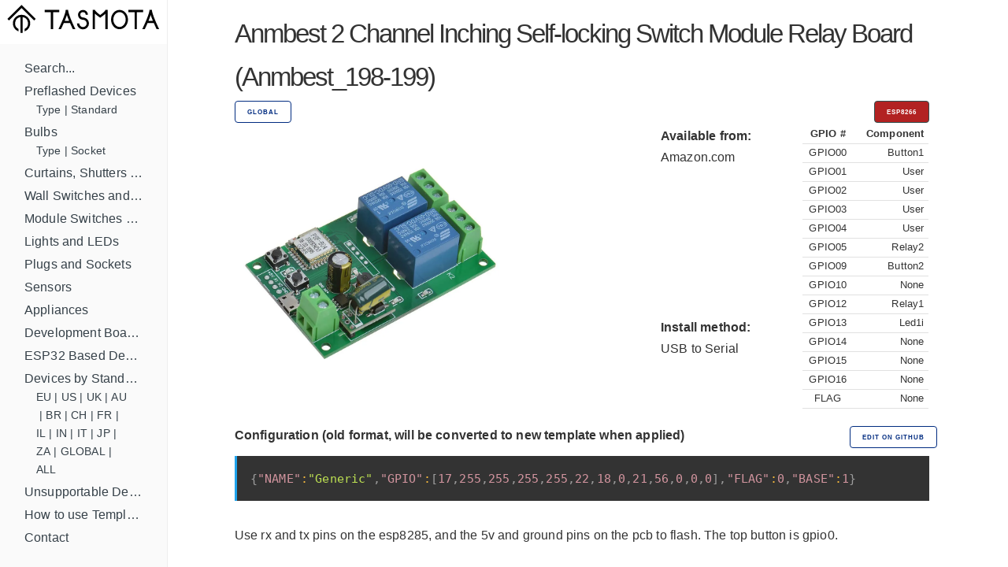

--- FILE ---
content_type: text/html; charset=utf-8
request_url: https://templates.blakadder.com/anmbest_Anmbest_198-199.html
body_size: 3115
content:
<!DOCTYPE html>
<html lang="en">
	<head>
  <meta charset="utf-8">
  <meta http-equiv="X-UA-Compatible" content="IE=edge">
  <meta name="viewport" content="width=device-width, initial-scale=1">


<!-- Define multiple use variables -->




  <!-- HTML Meta Tags -->

<link rel="shortcut icon" type="image/x-icon" href="/favicon.ico"> 
<link rel="canonical" href="https://templates.blakadder.com/anmbest_Anmbest_198-199.html">
<meta name="keywords" content="tasmota, templates, tuya, esp8266, esp8285, esp32, esp32-c3, esp32-s2, template, gpio, smarthome, home assistant, smart home, diy, wifi, wi-fi, openhab">  
<meta name="viewport" content="width=device-width, initial-scale=1.0, maximum-scale=1.0">

<!-- General Tags -->
<title>Anmbest 2 Channel Inching Self-locking Switch Module Relay Board (Anmbest_198-199) Configuration for Tasmota</title> 

<meta name="title" content="Anmbest 2 Channel Inching Self-locking Switch Module Relay Board (Anmbest_198-199) Configuration for Tasmota">
<meta name="description" content="Configure your smart relay board to work with Tasmota open source firmware.">

<!-- Google / Search Engine Tags -->
<meta itemprop="name" content="Anmbest 2 Channel Inching Self-locking Switch Module Relay Board (Anmbest_198-199) Configuration for Tasmota">
<meta itemprop="description" content="Configure your smart relay board to work with Tasmota open source firmware.">
<meta itemprop="image" content="https://templates.blakadder.com/assets/device_images/anmbest_Anmbest_198-199.webp">

<meta property="og:type" content="website">
<meta property="og:title" content="Anmbest 2 Channel Inching Self-locking Switch Module Relay Board (Anmbest_198-199) Configuration for Tasmota">
<meta property="og:description" content="Configure your smart relay board to work with Tasmota open source firmware.">
<meta property="og:image" content="https://templates.blakadder.com/assets/device_images/anmbest_Anmbest_198-199.webp">
<meta property="og:url" content="https://templates.blakadder.com/anmbest_Anmbest_198-199.html">
												 
<!-- Twitter Meta Tags -->
<meta name="twitter:title" content="Anmbest 2 Channel Inching Self-locking Switch Module Relay Board (Anmbest_198-199) Configuration for Tasmota">
<meta name="twitter:description" content="Configure your smart relay board to work with Tasmota open source firmware.">
<meta name="twitter:image" content="https://templates.blakadder.com/assets/device_images/anmbest_Anmbest_198-199.webp">
<meta name="twitter:card" content="summary_large_image">
<meta name="twitter:site:id" content="blakadder_">
<meta name="twitter:creator:id" content="blakadder_">
<link rel="stylesheet" href="/assets/css/docs.css">



<script>
    (function(i,s,o,g,r,a,m){i['GoogleAnalyticsObject']=r;i[r]=i[r]||function(){
    (i[r].q=i[r].q||[]).push(arguments)},i[r].l=1*new Date();a=s.createElement(o),
    m=s.getElementsByTagName(o)[0];a.async=1;a.src=g;m.parentNode.insertBefore(a,m)
    })(window,document,'script','https://www.google-analytics.com/analytics.js','ga');
  
    ga('create', 'UA-140681905-1', 'auto');
    ga('send', 'pageview');
  
  </script>


<link type="application/atom+xml" rel="alternate" href="https://templates.blakadder.com/feed.xml" title="Tasmota Device Templates Repository" />
  
</head>

	<body>
		<div class="wrapper">
			<sidebar class="sidebar" id="sidebar">
	<div class="sidebar-mobile">
		<img src="/assets/images/menu.svg" class="menu-icon" id="menu" />
		<img src="/assets/images/close.svg" class="close-icon" id="close" />
	</div>
		<a href="/index.html"><img src="/assets/images/logo.svg" alt="Logo"></a>
	<!-- <div class="search">
	<input type="text" class="search-input" id="search-input" placeholder="Search by device name, type or model ..." />
</div>
 -->
	<div class="sidebar-main">
		<ul class="navigation" id="navigation">
    <!-- <li>Devices by Type -->
        
    
        <li><a class="" href="/search.html">Search...</a>
            <ul class="subnav" id="navigation"><li><div style="display: flex; flex-flow: row wrap; " id="subnav"></div></li>
            </ul>
        </li>
    
        <li><a class="" href="/preflashed.html">Preflashed Devices</a>
            <ul class="subnav" id="navigation"><li><div style="display: flex; flex-flow: row wrap; " id="subnav">
            <a class="" href="/preflashed-type.html">Type</a>&nbsp;|&nbsp; 
            
            <a class="" href="/preflashed-stand.html">Standard</a> 
            </div></li>
            </ul>
        </li>
    
        <li><a class="" href="/bulb.html">Bulbs</a>
            <ul class="subnav" id="navigation"><li><div style="display: flex; flex-flow: row wrap; " id="subnav">
            <a class="" href="/bulb-type.html">Type</a>&nbsp;|&nbsp; 
            
            <a class="" href="/bulb-socket.html">Socket</a> 
            </div></li>
            </ul>
        </li>
    
        <li><a class="" href="/cover.html">Curtains, Shutters and Shades</a>
            <ul class="subnav" id="navigation"><li><div style="display: flex; flex-flow: row wrap; " id="subnav"></div></li>
            </ul>
        </li>
    
        <li><a class="" href="/switch.html">Wall Switches and Dimmers</a>
            <ul class="subnav" id="navigation"><li><div style="display: flex; flex-flow: row wrap; " id="subnav"></div></li>
            </ul>
        </li>
    
        <li><a class="" href="/relay.html">Module Switches and Dimmers</a>
            <ul class="subnav" id="navigation"><li><div style="display: flex; flex-flow: row wrap; " id="subnav"></div></li>
            </ul>
        </li>
    
        <li><a class="" href="/light.html">Lights and LEDs</a>
            <ul class="subnav" id="navigation"><li><div style="display: flex; flex-flow: row wrap; " id="subnav"></div></li>
            </ul>
        </li>
    
        <li><a class="" href="/plug.html">Plugs and Sockets</a>
            <ul class="subnav" id="navigation"><li><div style="display: flex; flex-flow: row wrap; " id="subnav"></div></li>
            </ul>
        </li>
    
        <li><a class="" href="/sensors.html">Sensors</a>
            <ul class="subnav" id="navigation"><li><div style="display: flex; flex-flow: row wrap; " id="subnav"></div></li>
            </ul>
        </li>
    
        <li><a class="" href="/misc.html">Appliances</a>
            <ul class="subnav" id="navigation"><li><div style="display: flex; flex-flow: row wrap; " id="subnav"></div></li>
            </ul>
        </li>
    
        <li><a class="" href="/diy.html">Development Boards and Modules</a>
            <ul class="subnav" id="navigation"><li><div style="display: flex; flex-flow: row wrap; " id="subnav"></div></li>
            </ul>
        </li>
    
        <li><a class="" href="/esp32.html">ESP32 Based Devices</a>
            <ul class="subnav" id="navigation"><li><div style="display: flex; flex-flow: row wrap; " id="subnav"></div></li>
            </ul>
        </li>
    
        <li><a class="" href="/standard.html">Devices by Standard</a>
            <ul class="subnav" id="navigation"><li><div style="display: flex; flex-flow: row wrap; " id="subnav">
            <a class="" href="/eu.html">EU</a>&nbsp;|&nbsp; 
            
            <a class="" href="/us.html">US</a>&nbsp;|&nbsp; 
            
            <a class="" href="/uk.html">UK</a>&nbsp;|&nbsp; 
            
            <a class="" href="/au.html">AU</a>&nbsp;|&nbsp; 
            
            <a class="" href="/br.html">BR</a>&nbsp;|&nbsp; 
            
            <a class="" href="/ch.html">CH</a>&nbsp;|&nbsp; 
            
            <a class="" href="/fr.html">FR</a>&nbsp;|&nbsp; 
            
            <a class="" href="/il.html">IL</a>&nbsp;|&nbsp; 
            
            <a class="" href="/in.html">IN</a>&nbsp;|&nbsp; 
            
            <a class="" href="/it.html">IT</a>&nbsp;|&nbsp; 
            
            <a class="" href="/jp.html">JP</a>&nbsp;|&nbsp; 
            
            <a class="" href="/za.html">ZA</a>&nbsp;|&nbsp; 
            
            <a class="" href="/global.html">GLOBAL</a>&nbsp;|&nbsp; 
            
            <a class="" href="/all.html">ALL</a> 
            </div></li>
            </ul>
        </li>
    
        <li><a class="" href="/unsupported.html">Unsupportable Devices</a>
            <ul class="subnav" id="navigation"><li><div style="display: flex; flex-flow: row wrap; " id="subnav"></div></li>
            </ul>
        </li>
    
        <li><a class="" href="/howto.html">How to use Templates?</a>
            <ul class="subnav" id="navigation"><li><div style="display: flex; flex-flow: row wrap; " id="subnav"></div></li>
            </ul>
        </li>
    
        <li><a class="" href="//blakadder.com/contact">Contact</a>
            <ul class="subnav" id="navigation"><li><div style="display: flex; flex-flow: row wrap; " id="subnav"></div></li>
            </ul>
        </li>
    
    <br>
    <div id="navigation" style="text-align: center; ">
        <a class="button button button-black" href="new.html">Add new template</a>
        <br>
        <a href="https://twitter.com/intent/tweet?screen_name=blakadder_&ref_src=twsrc%5Etfw" class="twitter-mention-button" data-show-count="false">Tweet to @blakadder_</a><script async src="https://platform.twitter.com/widgets.js" charset="utf-8"></script>
        <a href="https://paypal.me/tasmotatemplates" target="_blank"><img src="https://img.shields.io/static/v1?logo=paypal&label=&message=donate&color=slategrey"></a><a href="https://ko-fi.com/S6S650JEK" target="_blank"><img src="https://img.shields.io/static/v1?logo=kofi&label=&message=buy%20me%20a%20coffee&color=FBAA19&labelColor=434B57"></a>
        <span style="font-size:0.7em;">When purchasing devices through affiliated links you support this site!</span>
    </div>
    <div id="navigation" style="text-align: center; ">
    <br>
    <br>
    <br>
    </div>
		<!-- <ul id="search-results" class="navigation" ></ul><BR> -->
	</div> 
</sidebar>
			<main class="content">
					<div class="inner">
			<div class="container">

<div class="row">
  <div class="column">
    <span style="font-size: 3.25rem; font-weight: 400; letter-spacing: -.2rem;">Anmbest 2 Channel Inching Self-locking Switch Module  Relay Board (Anmbest_198-199)</span> 
  </div>
</div>
<div class="row">
  <div class="column column-90">
    
    
      <a class="button button-outline button-small" href="global.html">GLOBAL</a>
      
  </div>
  <div class="column column-10">
    <button class="button button-red button-small">
      ESP8266
      
    </id>
  </div>
</div>
<div class="row">
  <div class="column column-60"> 
    <img src="/assets/device_images/anmbest_Anmbest_198-199.webp" alt="Anmbest 2 Channel Inching Self-locking Switch Module" style="max-height: 350px; max-width: 450px;">
  </div>
  <div class="column">
    <p>
    <b>
  Available from:
      </b>
      <br>
    <a class="menu" href="
https://smile.amazon.com/gp/product/B07XLJM7PB/?tag=blakaddertemp-20
">Amazon.com</a>
    <br>
    <a class="menu" href="

"></a>
    <br>
    <a class="menu" href="

"></a>
    <br>
    <a class="menu" href="

"></a>
    <br>
    <a class="menu" href="

"></a>
    <br><br>
    
    <br><br>

    
    <b>
      Install method:
    </b>
    <br>
      
      <a class="menu" href="https://tasmota.github.io/docs/Getting-Started" target="_blank">USB to Serial</a>
      
    
    <br>
    </div>
    <div class="column" style="overflow-y: auto; height: 380px;">
      
<table style="font-size: 1.25rem; width: 100%;">
<tr><th>GPIO #</th><th>Component</th></tr>
  
  
  
<tr>
    <td>GPIO00 
        
    </td>
    <td>
        
        Button1
        
    </td class="small">
</tr>

<tr>
    <td>GPIO01 
        
    </td>
    <td>
        
        User   
        
    </td class="small">
</tr>

<tr>
    <td>GPIO02 
        
    </td>
    <td>
        
        User   
        
    </td class="small">
</tr>

<tr>
    <td>GPIO03 
        
    </td>
    <td>
        
        User   
        
    </td class="small">
</tr>

<tr>
    <td>GPIO04 
        
    </td>
    <td>
        
        User   
        
    </td class="small">
</tr>

<tr>
    <td>GPIO05 
        
    </td>
    <td>
        
        Relay2 
        
    </td class="small">
</tr>

<tr>
    <td>GPIO09
        
    </td>
    <td>
        
        Button2
        
    </td class="small">
</tr>

<tr>
    <td>GPIO10   
        
    </td>
    <td>
        
        None   
        
    </td class="small">
</tr>

<tr>
    <td>GPIO12
        
    </td>
    <td>
        
        Relay1 
        
    </td class="small">
</tr>

<tr>
    <td>GPIO13
        
    </td>
    <td>
        
        Led1i  
        
    </td class="small">
</tr>

<tr>
    <td>GPIO14
        
    </td>
    <td>
        
        None   
        
    </td class="small">
</tr>

<tr>
    <td>GPIO15
        
    </td>
    <td>
        
        None   
        
    </td class="small">
</tr>

<tr>
    <td>GPIO16
        
    </td>
    <td>
        
        None   
        
    </td class="small">
</tr>

<tr>
    <td>FLAG</td>
    <td>
        
        
        None
        
    </td>
</tr>
</table>


    </div>
</div>

















<div class="row">
  <div class="column"><strong>Configuration (old format, will be converted to new template when applied)</strong></div>
  <div class="column-10"><a class="button button-outline button-small menu" href="https://github.com/blakadder/templates/tree/master/_templates/anmbest_Anmbest_198-199">Edit on GitHub</a></div>
  </div>
<div class="row">
  <div class="column column-100">
    <pre><code class="language-json" style="white-space: nowrap">{"NAME":"Generic","GPIO":[17,255,255,255,255,22,18,0,21,56,0,0,0],"FLAG":0,"BASE":1}</code></pre>
  </div>
</div>
  <!-- Alternative template -->
  


<div>
  

  

  

  

  

  
    
    
    
  

  <!--  -->

  

  

  <!--  -->

  

  

  

  

  
  
  

  

  

  

  

  

  

  

  

  

  
  
  <p>Use rx and tx pins on the esp8285, and the 5v and ground pins on the pcb to flash. The top button is gpio0.</p>
 

  

  

  

  

  

  

  

  

</div>

<div id="amzn-assoc-ad-c632316f-24d7-45e3-9fd2-4f1038ceddbc"></div><script async src="//z-na.amazon-adsystem.com/widgets/onejs?MarketPlace=US&adInstanceId=c632316f-24d7-45e3-9fd2-4f1038ceddbc"></script>

				</div>
			</main>
		</div>
		<script src="/assets/js/zepto.min.js"></script>
<script src="/assets/js/lunr.min.js"></script>
<script src="/assets/js/prism.js"></script>
<script src="/assets/js/copy.js"></script>
<script src="/assets/js/database.js"></script>
<script src="/assets/js/search.js"></script>
<script src="/assets/js/mobile-navigation.js"></script>

	</body>
</html>


--- FILE ---
content_type: application/javascript; charset=utf-8
request_url: https://templates.blakadder.com/assets/js/search.js
body_size: 768
content:
'use strict';

(function ($, lunr, database) {
	var resultsContainer = $('#search-results')
	var navigationContainer = $('#instructions')
	var nothingFound = $('<li>Nothing found.</li>')
	var searchQuery = $('#search-input')
	
	database = database || {}

	function createSearchStore(data) {
		var searchStore = lunr(function () {
			var self = this

			self.pipeline.remove(lunr.stemmer);
			self.searchPipeline.remove(lunr.stemmer);

			let leftAnchoredSearch = function (token) {
				token.update(function () { return token.toString() + '*' });
				return token;
			};
			lunr.Pipeline.registerFunction(leftAnchoredSearch, 'las');
			self.searchPipeline.add(leftAnchoredSearch);

			self.field('id');
			self.field('title');
			self.field('model');
			self.field('category');
			self.field('type');

			Object.keys(data).forEach(function (key) {
				self.add({
					id: key,
					title: data[key].title,
					model: data[key].model,
					category: data[key].category,
					type: data[key].type,
				});
			})

		});

		return searchStore
	}

	function resultEntry(result) {
		var searchEntry = $('<li />')
		var searchLink = $('<a />')

		var categoryPath = result.url.split('/')
		categoryPath.shift()
		categoryPath.pop()

		searchEntry
			.append(searchLink)

		searchLink.attr('href', result.href)

		searchLink.text(result.title).append(" ").append(result.type).append(" ").append(result.model).append(" ")

		return searchEntry
	}

	function displayResults(results) {
		resultsContainer.empty()

		if (results.length > 0) {
			results.map(function(entry) {
				resultsContainer.append(resultEntry(entry))
			})
		} else {
			resultsContainer.append(nothingFound)
		}

		navigationContainer.hide()
		resultsContainer.show()
	}

	function hideResults() {
		resultsContainer.hide()
		navigationContainer.show()
	}

	function searchStore(store, data) {
		return function (term) {
			var results = store.search(term)

			return results.map(function (result) {
				return data[result.ref]
			})
		}
	}

	function queryChange(display, hide, search) {
		return function (event) {
			var value = event.srcElement.value

			if (value.length === 0) {
				hide()
			}

			if (value.length > 1) {
				display(search(value))
			}
		}
	}

	function keyboardControls(hide) {
		return function (event) {
			switch (event.keyCode) {
				case 27:
					hide()
				break
			}
		}
	}

	function getQueryVariable(variable) {
		var query = window.location.search.substring(1);
		var vars = query.split('&')

		for (var i = 0; i < vars.length; i++) {
			var pair = vars[i].split('=')

			if (pair[0] === variable) {
				return decodeURIComponent(pair[1].replace(/\+/g, '%20'))
			}
		}
	}

	var search = searchStore(createSearchStore(database), database)
	var searchTerm = getQueryVariable('query')

	if (searchTerm) {
		displayResults(search(searchTerm))
		searchQuery.attr('value', searchTerm)
	}

	searchQuery.on('input', queryChange(displayResults, hideResults, search))
	$(document).on('keyup', keyboardControls(hideResults))

})(Zepto, lunr, window.database)
